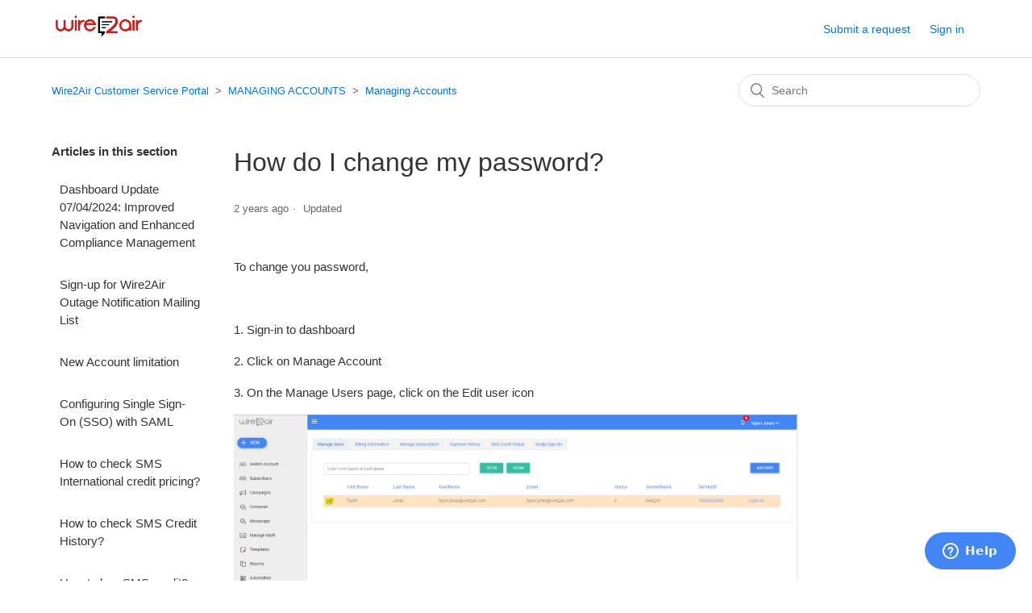

--- FILE ---
content_type: text/html; charset=utf-8
request_url: https://help.wire2air.com/hc/en-us/articles/202927388-How-do-I-change-my-password
body_size: 4298
content:
<!DOCTYPE html>
<html dir="ltr" lang="en-US">
<head>
  <meta charset="utf-8" />
  <!-- v26840 -->


  <title>How do I change my password? &ndash; Wire2Air Customer Service Portal</title>

  <meta name="csrf-param" content="authenticity_token">
<meta name="csrf-token" content="">

  <meta name="description" content="To change you password,    1. Sign-in to dashboard 2. Click on Manage Account 3. On the Manage Users page, click on the Edit user icon   ..." /><meta property="og:image" content="https://help.wire2air.com/hc/theming_assets/01HZPCXWSHCHSA040W7G1E2335" />
<meta property="og:type" content="website" />
<meta property="og:site_name" content="Wire2Air Customer Service Portal" />
<meta property="og:title" content="How do I change my password?" />
<meta property="og:description" content="To change you password, 
 
1. Sign-in to dashboard
2. Click on Manage Account
3. On the Manage Users page, click on the Edit user icon

 
4. You can type in the new password you want to set on the ..." />
<meta property="og:url" content="https://help.wire2air.com/hc/en-us/articles/202927388-How-do-I-change-my-password" />
<link rel="canonical" href="https://help.wire2air.com/hc/en-us/articles/202927388-How-do-I-change-my-password">
<link rel="alternate" hreflang="en-us" href="https://help.wire2air.com/hc/en-us/articles/202927388-How-do-I-change-my-password">
<link rel="alternate" hreflang="x-default" href="https://help.wire2air.com/hc/en-us/articles/202927388-How-do-I-change-my-password">

  <link rel="stylesheet" href="//static.zdassets.com/hc/assets/application-f34d73e002337ab267a13449ad9d7955.css" media="all" id="stylesheet" />
    <!-- Entypo pictograms by Daniel Bruce — www.entypo.com -->
    <link rel="stylesheet" href="//static.zdassets.com/hc/assets/theming_v1_support-e05586b61178dcde2a13a3d323525a18.css" media="all" />
  <link rel="stylesheet" type="text/css" href="/hc/theming_assets/407457/2548726/style.css?digest=27292522344724">

  <link rel="icon" type="image/x-icon" href="/hc/theming_assets/01HZPCXWYWRDGXW9QFZ4MZVNSD">

    <script src="//static.zdassets.com/hc/assets/jquery-ed472032c65bb4295993684c673d706a.js"></script>
    

  <meta content="width=device-width, initial-scale=1.0" name="viewport" />
<link rel="stylesheet" href="https://cdnjs.cloudflare.com/ajax/libs/fancybox/3.2.5/jquery.fancybox.min.css" />
<script src="https://cdnjs.cloudflare.com/ajax/libs/fancybox/3.2.5/jquery.fancybox.min.js"></script>
  <script type="text/javascript" src="/hc/theming_assets/407457/2548726/script.js?digest=27292522344724"></script>
</head>
<body class="">
  
  
  

  <header class="header">
  <div class="logo">
    <a title="Home" href="/hc/en-us">
      <img src="/hc/theming_assets/01HZPCXWSHCHSA040W7G1E2335" alt="Wire2Air Customer Service Portal Help Center home page">
    </a>
  </div>
  <div class="nav-wrapper">
    <span class="icon-menu" tabindex="0" role="button" aria-controls="user-nav" aria-expanded="false" aria-label="Toggle navigation menu"></span>
    <nav class="user-nav" id="user-nav">      
      <a class="submit-a-request" href="/hc/en-us/requests/new">Submit a request</a>
    </nav>
      <a class="login" data-auth-action="signin" role="button" rel="nofollow" title="Opens a dialog" href="https://wire2air.zendesk.com/access?brand_id=2548726&amp;return_to=https%3A%2F%2Fhelp.wire2air.com%2Fhc%2Fen-us%2Farticles%2F202927388-How-do-I-change-my-password&amp;locale=en-us">Sign in</a>

  </div>
</header>


  <main role="main">
    <div class="container-divider"></div>
<div class="container">
  <nav class="sub-nav">
    <ol class="breadcrumbs">
  
    <li title="Wire2Air Customer Service Portal">
      
        <a href="/hc/en-us">Wire2Air Customer Service Portal</a>
      
    </li>
  
    <li title="MANAGING ACCOUNTS">
      
        <a href="/hc/en-us/categories/15510224089748-MANAGING-ACCOUNTS">MANAGING ACCOUNTS</a>
      
    </li>
  
    <li title="Managing Accounts">
      
        <a href="/hc/en-us/sections/200269306-Managing-Accounts">Managing Accounts</a>
      
    </li>
  
</ol>

    <form role="search" class="search" data-search="" action="/hc/en-us/search" accept-charset="UTF-8" method="get"><input type="hidden" name="utf8" value="&#x2713;" autocomplete="off" /><input type="search" name="query" id="query" placeholder="Search" aria-label="Search" /></form>
  </nav>

  <div class="article-container" id="article-container">
    <section class="article-sidebar">
      
        <section class="section-articles collapsible-sidebar">
        <h3 class="collapsible-sidebar-title sidenav-title">Articles in this section</h3>
        <ul>
          
            <li>
              <a href="/hc/en-us/articles/28120189096084-Dashboard-Update-07-04-2024-Improved-Navigation-and-Enhanced-Compliance-Management" class="sidenav-item ">Dashboard Update 07/04/2024: Improved Navigation and Enhanced Compliance Management</a>
            </li>
          
            <li>
              <a href="/hc/en-us/articles/204858695-Sign-up-for-Wire2Air-Outage-Notification-Mailing-List" class="sidenav-item ">Sign-up for Wire2Air Outage Notification Mailing List</a>
            </li>
          
            <li>
              <a href="/hc/en-us/articles/24328178388756-New-Account-limitation" class="sidenav-item ">New Account limitation</a>
            </li>
          
            <li>
              <a href="/hc/en-us/articles/19032708689428-Configuring-Single-Sign-On-SSO-with-SAML" class="sidenav-item ">Configuring Single Sign-On (SSO) with SAML</a>
            </li>
          
            <li>
              <a href="/hc/en-us/articles/19032307358356-How-to-check-SMS-International-credit-pricing" class="sidenav-item ">How to check SMS International credit pricing? </a>
            </li>
          
            <li>
              <a href="/hc/en-us/articles/19032126081812-How-to-check-SMS-Credit-History" class="sidenav-item ">How to check SMS Credit History?</a>
            </li>
          
            <li>
              <a href="/hc/en-us/articles/19029946266132-How-to-buy-SMS-credit" class="sidenav-item ">How to buy SMS credit? </a>
            </li>
          
            <li>
              <a href="/hc/en-us/articles/19029585136788-How-to-View-Surcharge-Payment-Details" class="sidenav-item ">How to View Surcharge Payment Details? </a>
            </li>
          
            <li>
              <a href="/hc/en-us/articles/18541556473748-How-to-set-up-Multi-Factor-Authentication-MFA-for-Wire2Air-Account" class="sidenav-item ">How to set up Multi Factor Authentication (MFA) for Wire2Air Account? </a>
            </li>
          
            <li>
              <a href="/hc/en-us/articles/5490270053396-How-to-check-available-credits" class="sidenav-item ">How to check available credits? </a>
            </li>
          
        </ul>
        
          <a href="/hc/en-us/sections/200269306-Managing-Accounts" class="article-sidebar-item">See more</a>
        
        </section>
      
    </section>

    <article class="article">
      <header class="article-header">
        <h1 title="How do I change my password?" class="article-title">
          How do I change my password?
          
        </h1>

        <div class="article-author">
          
          <div class="article-meta">
            

            <ul class="meta-group">
              
                <li class="meta-data"><time datetime="2023-08-23T14:28:42Z" title="2023-08-23T14:28:42Z" data-datetime="relative">August 23, 2023 14:28</time></li>
                <li class="meta-data">Updated</li>
              
            </ul>
          </div>
        </div>

        
      </header>

      <section class="article-info">
        <div class="article-content">
          <div class="article-body"><p>To change you password,&nbsp;</p>
<p>&nbsp;</p>
<p>1. Sign-in to dashboard</p>
<p>2. Click on Manage Account</p>
<p>3. On the Manage Users page, click on the Edit user icon</p>
<p><img src="/hc/article_attachments/18539829663892" /></p>
<p>&nbsp;</p>
<p>4. You can type in the new password you want to set on the password field then save the changes.</p>
<p>&nbsp;</p>
<p><img src="/hc/article_attachments/18539855302036" /></p>
<p>&nbsp;</p>
<p>&nbsp;</p></div>

          <div class="article-attachments">
            <ul class="attachments">
              
            </ul>
          </div>
        </div>
      </section>

      <footer>
        <div class="article-footer">
          
            <div class="article-share">
  <ul class="share">
    <li><a href="https://www.facebook.com/share.php?title=How+do+I+change+my+password%3F&u=https%3A%2F%2Fhelp.wire2air.com%2Fhc%2Fen-us%2Farticles%2F202927388-How-do-I-change-my-password" class="share-facebook">Facebook</a></li>
    <li><a href="https://twitter.com/share?lang=en&text=How+do+I+change+my+password%3F&url=https%3A%2F%2Fhelp.wire2air.com%2Fhc%2Fen-us%2Farticles%2F202927388-How-do-I-change-my-password" class="share-twitter">Twitter</a></li>
    <li><a href="https://www.linkedin.com/shareArticle?mini=true&source=Wire2Air&title=How+do+I+change+my+password%3F&url=https%3A%2F%2Fhelp.wire2air.com%2Fhc%2Fen-us%2Farticles%2F202927388-How-do-I-change-my-password" class="share-linkedin">LinkedIn</a></li>
  </ul>

</div>
          
          
        </div>
      

        <div class="article-more-questions">
          Have more questions? <a href="/hc/en-us/requests/new">Submit a request</a>
        </div>
        <div class="article-return-to-top">
          <a href="#article-container">Return to top<span class="icon-arrow-up"></span></a>
        </div>
      </footer>

      <section class="article-relatives">
        
          <div data-recent-articles></div>
        
        
          

        
      </section>
      
    </article>
  </div>
</div>

  </main>

  <footer class="footer">
  <div class="footer-inner">
    <a title="Home" href="/hc/en-us">Wire2Air Customer Service Portal</a>

    <div class="footer-language-selector">
      
    </div>
  </div>
</footer>



  <!-- / -->

  
  <script src="//static.zdassets.com/hc/assets/en-us.f90506476acd6ed8bfc8.js"></script>
  

  <script type="text/javascript">
  /*

    Greetings sourcecode lurker!

    This is for internal Zendesk and legacy usage,
    we don't support or guarantee any of these values
    so please don't build stuff on top of them.

  */

  HelpCenter = {};
  HelpCenter.account = {"subdomain":"wire2air","environment":"production","name":"Wire2Air"};
  HelpCenter.user = {"identifier":"da39a3ee5e6b4b0d3255bfef95601890afd80709","email":null,"name":"","role":"anonymous","avatar_url":"https://assets.zendesk.com/hc/assets/default_avatar.png","is_admin":false,"organizations":[],"groups":[]};
  HelpCenter.internal = {"asset_url":"//static.zdassets.com/hc/assets/","web_widget_asset_composer_url":"https://static.zdassets.com/ekr/snippet.js","current_session":{"locale":"en-us","csrf_token":null,"shared_csrf_token":null},"usage_tracking":{"event":"article_viewed","data":"BAh7CDoLbG9jYWxlSSIKZW4tdXMGOgZFVDoPYXJ0aWNsZV9pZGkEHG0YDDoKX21ldGF7DDoPYWNjb3VudF9pZGkDoTcGOhNoZWxwX2NlbnRlcl9pZGkEJ+jrCzoNYnJhbmRfaWRpA/bjJjoMdXNlcl9pZDA6E3VzZXJfcm9sZV9uYW1lSSIOQU5PTllNT1VTBjsGVDsASSIKZW4tdXMGOwZUOhphbm9ueW1vdXNfdHJhY2tpbmdfaWQw--cf1759ebccf829f1e0783da3819be33121187821","url":"https://help.wire2air.com/hc/activity"},"current_record_id":"202927388","current_record_url":"/hc/en-us/articles/202927388-How-do-I-change-my-password","current_record_title":"How do I change my password?","current_text_direction":"ltr","current_brand_id":2548726,"current_brand_name":"Wire2Air","current_brand_url":"https://wire2air.zendesk.com","current_brand_active":true,"current_path":"/hc/en-us/articles/202927388-How-do-I-change-my-password","show_autocomplete_breadcrumbs":true,"user_info_changing_enabled":false,"has_user_profiles_enabled":false,"has_end_user_attachments":true,"user_aliases_enabled":false,"has_anonymous_kb_voting":false,"has_multi_language_help_center":false,"show_at_mentions":false,"embeddables_config":{"embeddables_web_widget":true,"embeddables_help_center_auth_enabled":false,"embeddables_connect_ipms":false},"answer_bot_subdomain":"static","gather_plan_state":"cancelled","has_article_verification":false,"has_gather":false,"has_ckeditor":false,"has_community_enabled":false,"has_community_badges":false,"has_community_post_content_tagging":false,"has_gather_content_tags":false,"has_guide_content_tags":true,"has_user_segments":true,"has_answer_bot_web_form_enabled":false,"has_garden_modals":false,"theming_cookie_key":"hc-da39a3ee5e6b4b0d3255bfef95601890afd80709-2-preview","is_preview":false,"has_search_settings_in_plan":true,"theming_api_version":1,"theming_settings":{"brand_color":"#0072EF","brand_text_color":"#FFFFFF","text_color":"#333333","link_color":"#0072EF","background_color":"#FFFFFF","heading_font":"-apple-system, BlinkMacSystemFont, 'Segoe UI', Helvetica, Arial, sans-serif","text_font":"-apple-system, BlinkMacSystemFont, 'Segoe UI', Helvetica, Arial, sans-serif","logo":"/hc/theming_assets/01HZPCXWSHCHSA040W7G1E2335","favicon":"/hc/theming_assets/01HZPCXWYWRDGXW9QFZ4MZVNSD","homepage_background_image":"/hc/theming_assets/01HZPCXXERH8W3CMCGGTRREW1E","community_background_image":"/hc/theming_assets/01HZPCXXXX42DWVKWNKNHVWGGW","community_image":"/hc/theming_assets/01HZPCXY93ZKAAB0Q2E1APSVPR","instant_search":true,"scoped_kb_search":false,"scoped_community_search":false,"show_recent_activity":false,"show_articles_in_section":true,"show_article_author":false,"show_article_comments":false,"show_follow_article":false,"show_recently_viewed_articles":true,"show_related_articles":true,"show_article_sharing":true,"show_follow_section":false,"show_follow_post":false,"show_post_sharing":true,"show_follow_topic":false},"has_pci_credit_card_custom_field":false,"help_center_restricted":false,"is_assuming_someone_else":false,"flash_messages":[],"user_photo_editing_enabled":true,"user_preferred_locale":"en-us","base_locale":"en-us","login_url":"https://wire2air.zendesk.com/access?brand_id=2548726\u0026return_to=https%3A%2F%2Fhelp.wire2air.com%2Fhc%2Fen-us%2Farticles%2F202927388-How-do-I-change-my-password","has_alternate_templates":false,"has_custom_statuses_enabled":true,"has_hc_generative_answers_setting_enabled":true,"has_generative_search_with_zgpt_enabled":false,"has_suggested_initial_questions_enabled":false,"has_guide_service_catalog":false,"has_service_catalog_search_poc":false,"has_service_catalog_itam":false,"has_csat_reverse_2_scale_in_mobile":false,"has_knowledge_navigation":false,"has_unified_navigation":false,"has_unified_navigation_eap_access":false,"has_csat_bet365_branding":false,"version":"v26840","dev_mode":false};
</script>

  
  <script src="//static.zdassets.com/hc/assets/moment-3b62525bdab669b7b17d1a9d8b5d46b4.js"></script>
  <script src="//static.zdassets.com/hc/assets/hc_enduser-be182e02d9d03985cf4f06a89a977e3d.js"></script>
  
  
</body>
</html>